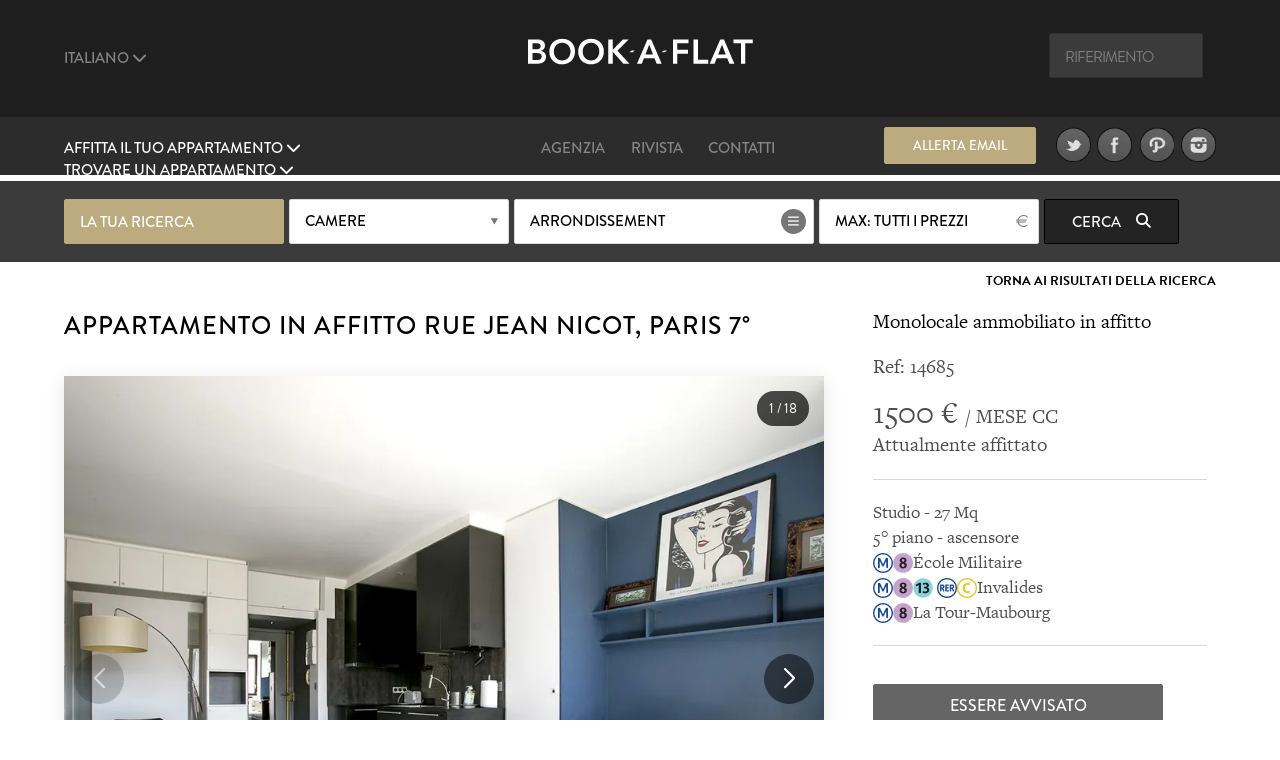

--- FILE ---
content_type: text/html; charset=UTF-8
request_url: https://www.book-a-flat.com/it/appartamento-paris-14949.html
body_size: 14251
content:
<!DOCTYPE html>
<html lang="it" class="no-js">
<head>
<meta charset="utf-8" />
<title>Monolocale arredato in affitto rue Jean Nicot, Paris | Ref 14685</title>
<meta name="description" content="Monolocale arredato de 27 sq. m., rue Jean Nicot nel Invalides quartiere di 7° arrondissement di Paris. Ref 14685" />
<meta name="viewport" content="width=device-width, initial-scale=1.0">
<meta name="robots" content="index, follow" />
<!-- Open Graph -->
<meta property="og:title" content="Monolocale arredato in affitto rue Jean Nicot, Paris | Ref 14685" />
<meta property="og:image" content="https://www.book-a-flat.com/photo/paris/14685/salon3.jpg" />
<meta property="og:site_name" content="Book-a-Flat" />
<meta property="og:description" content="Monolocale arredato de 27 sq. m., rue Jean Nicot nel Invalides quartiere di 7° arrondissement di Paris. Ref 14685" />
<meta property="og:url"	content="https://www.book-a-flat.com/it/appartamento-paris-14949.html" />
<meta property="og:type" content="website" />
<!-- Contact Card -->
<meta property="place:location:latitude" content="48.8700574 " />
<meta property="place:location:longitude" content="2.3305263 " />
<meta property="business:contact_data:street_address"
	content="Rue Volney" />
<meta property="business:contact_data:locality" content="Paris" />
<meta property="business:contact_data:postal_code" content="75002" />
<meta property="business:contact_data:country_name" content="France" />
<meta property="business:contact_data:email"
	content="contact@book-a-flat.com" />
<meta property="business:contact_data:phone_number"
	content="+33 147031420" />
<meta property="business:contact_data:website"
	content="https://www.book-a-flat.com" />
<link rel="icon" type="image/x-icon" href="../favicon.ico" />
<link rel="preconnect" href="https://p.typekit.net" crossorigin>
<link rel="dns-prefetch" href="https://p.typekit.net">
<link rel="preload" href="https://use.typekit.net/fxr0hcp.css" as="style" onload="this.onload=null;this.rel='stylesheet'">
<noscript><link rel="stylesheet" href="https://use.typekit.net/fxr0hcp.css"></noscript>
<link rel="preload" href="../scss/fonts/fontawesome-6.7.2/webfonts/fa-solid-900.woff2" as="font" type="font/woff2" crossorigin>
<link rel="stylesheet" type="text/css" href="../scss/style_property.min.css" />
<link rel="stylesheet" type="text/css" href="../scss/print.css" media="print" />
<script type="text/javascript">
var lat_loc = 48.860126;
var lat_long = 2.307908;
var seeall = 'Vedere le foto';
</script>
<link rel="preconnect" href="https://maps.googleapis.com">
<link rel="preconnect" href="https://maps.gstatic.com">
<link rel="dns-prefetch" href="https://maps.googleapis.com">
<link rel="dns-prefetch" href="https://maps.gstatic.com">
<script defer src="../js/main_property.min.js?rand=19752"></script><script defer src="https://cloud.umami.is/script.js" data-website-id="f59f0210-313d-4d0c-b157-d27d429fc78b"></script>
</head>
<body class="">
	<div class="overlay"></div>
	<header>
		<div class="header" id="header">
			<div class="header__standart">
				<div class="header__standart__top header--bg-dark-grey">
					<div class="container-fluid">
						<div class="row">
							<div class="col-sm-4 col-md-4 col-lg-4 header__standart__top__left">
								<nav class="navbar">
									<div class="collapse">
										<ul class="nav navbar-nav header--links-grey">
											<li class="dropdown"><a href="javascript:void(0)"
												class="dropdown-toggle header__link first" rel="nofollow"
												data-toggle="dropdown">Italiano <i class="fa-solid fa-chevron-down"></i>
											</a>
												<ul class="dropdown-menu" role="menu">
													<li><a href="../en/" class="header__link">Inglese</a></li>
													<li><a href="../" class="header__link">Francese</a></li>
													<li><a href="../es/" class="header__link">Spagnolo</a></li>
													<li><a href="../de/" class="header__link">Tedesco</a></li>
													<li><a href="../pt/" class="header__link">Portoghese</a></li>
													<li><a href="../ru/" class="header__link">Russo</a></li>													  
													<li><a href="../zh/" class="header__link">简体中文</a></li>
													<li><a href="../cn/" class="header__link">繁體中文</a></li>
												</ul>
											</li>
										</ul>
										<div class="clearfix"></div>
									</div>
								</nav>
							</div>
							<div
								class="col-sm-4 col-md-4 col-lg-4 header__standart__top__center">
								<a href="./" class="header__standart__logo">Book A Flat</a>
							</div>
							<div
								class="col-sm-4 col-md-4 col-lg-4 header__standart__top__right">
								<nav class="navbar">
									<div class="collapse">
										<ul class="nav navbar-nav header--links-grey">
											<li>
												<form action="./_search_by_ref.php" class="header__search__form">
													<input name="ref" type="text" class="header__search"
														placeholder="Riferimento" /><i class="icon-search"></i>
												</form>
											</li>
										</ul>
										<div class="clearfix"></div>
									</div>
								</nav>
							</div>
							<div class="clearfix"></div>
						</div>
					</div>
				</div>
				<!-- /.header__standart__top -->
				<div class="header__standart__bottom header--bg-light-grey">
					<div class="container-fluid">
						<div class="row">
							<div
								class="col-sm-4 col-md-4 col-lg-4 header__standart__bottom__left">
								<nav class="navbar">
									<div class="collapse">
										<ul class="nav navbar-nav header--links-white">
											<li class="dropdown"><a href="javascript:void(0)"
												class="dropdown-toggle header__link first"
												data-toggle="dropdown">Affitta il tuo appartamento <i class="fa-solid fa-chevron-down"></i>
											</a>
												<ul class="dropdown-menu" role="menu">
													<li><a href="./proprietari.html">Appartamento ammobiliato in affitto ?</a></li>											
													<li><a href="./iscrizione-appartamento.html" class="header__link">Pubblica il tuo annuncio immobiliare</a></li>
																																																															</ul>
											</li>
											<li class="dropdown"><a href="javascript:void(0)"
												class="dropdown-toggle header__link last"
												data-toggle="dropdown">Trovare un appartamento <i class="fa-solid fa-chevron-down"></i>
											</a>
												<ul class="dropdown-menu" role="menu">
													<li><a href="./search.php?search=1" class="header__link">Ricerca</a></li>
													<li><a href="./nuovi-appartamenti.html" class="header__link">Nuovi appartamenti</a></li>
													<li><a href="./quartieri.html" class="header__link">Quartieri di Parigi</a></li>
													<li><a href="./arrondissements-paris.html" class="header__link">Gli arrondissement di Paris</a></li>
																									
													<li><a href="./affito-lusso.html" class="header__link">Immobili di lusso</a></li>
													<li><a href="./studente.html" class="header__link">Affitto per studenti</a></li>
													<li><a href="./affari.html" class="header__link">Appartamenti per clientela d'affari</a></li>
													<li><a href="./appartamenti-paris-monolocale.html" class="header__link">Monolocale</a></li>
													<li><a href="./appartamenti-paris-1camera.html" class="header__link">Appartamento con 1 camera da letto</a></li>
													<li><a href="./appartamenti-paris-2camere.html" class="header__link">Appartamento con 2 camere da letto</a></li>
													<li><a href="./appartamenti-paris-3camere.html" class="header__link">Appartamento con 3 camere da letto</a></li>
													<li><a href="./vendita-parigi.html" class="header__link">Appartamento in vendita</a></li>
												</ul>
											</li>
										</ul>
										<div class="clearfix"></div>
									</div>
								</nav>
							</div>
							<div
								class="col-sm-4 col-md-4 col-lg-4 header__standart__bottom__center">
								<nav class="navbar">
									<div class="collapse">
										<ul
											class="nav navbar-nav header--links-grey header--links-center">
											<li><a href="./nostra-agenzia.html" class="header__link">Agenzia</a>
											</li>
											<li><a href="https://www.book-a-flat.com/magazine/"	target="_blank" class="header__link">Rivista</a>
											</li>
											<li><a href="./contatto.html" class="header__link">Contatti</a>
											</li>
										</ul>
										<div class="clearfix"></div>
									</div>
								</nav>
							</div>
							<div
								class="col-sm-4 col-md-4 col-lg-4 header__standart__bottom__right">
								<nav class="navbar">
									<div class="collapse">
										<ul
											class="nav navbar-nav header--links-grey header--links-center">
											<li><a href="javascript:void(0)" class="btn gold open-alert" style="font-size: 2.6rem;line-height: 7.4rem;width: 30rem;height: 7rem;margin-right: 20px">Allerta email</a></li>
											<li><a href="https://www.twitter.com/bookaflat" target="_blank" rel="noopener"><img src="../images/twitter.png" width="49" height="50" alt="Book A Flat nel Twitter" class="lazyImg" />
											</a>
											</li>
											<li><a href="https://www.facebook.com/bookaflat" target="_blank" rel="noopener"> <img src="../images/facebook.png" width="49" height="50" alt="Book A Flat nel Facebook" class="lazyImg" />
											</a>
											</li>
											<li><a href="https://www.pinterest.com/bookaflat" target="_blank" rel="noopener"> <img src="../images/pinterest.png" width="49" height="50" alt="Book A Flat nel Pinterest" class="lazyImg" />
											</a>
											</li>
											<li><a href="https://www.instagram.com/bookaflat" class="last" target="_blank" rel="noopener"> <img src="../images/instagram.png" width="49" height="50" alt="Book A Flat nel Instagram" class="lazyImg" />
											</a>
											</li>
										</ul>
										<div class="clearfix"></div>
									</div>
								</nav>
								<div class="clearfix"></div>
							</div>
							<div class="clearfix"></div>
						</div>
					</div>
				</div>
				<!-- /.header__standart__bottom -->

				<div class="quick-search header__quick_search search-engine hidden-xs">
	<div class="container">
		<form class="form" action="#">
		<div class="drop-container custom-select full-width search-by-term">
			 La tua ricerca			</div>
			<div class="drop-container custom-select full-width search-by-rooms"
				data-multiple="true" data-fieldname="rooms" data-name="Camere">
				<a href="javascript:void(0)" class="btn white mid full-width">Camere</a>
				<div class="dropbox">
					<div class="arr up"></div>
					<div class="dropcontent terms">
						<ul>
							<li class="item" data-val="1"><a href="javascript:void(0)"><i class="fa-solid fa-circle-plus"></i> <span>Monolocale</span></a></li>
							<li class="item" data-val="2"><a href="javascript:void(0)"><i class="fa-solid fa-circle-plus"></i> <span>1 camera da letto</span></a></li>
							<li class="item" data-val="3"><a href="javascript:void(0)"><i class="fa-solid fa-circle-plus"></i> <span>2 camere da letto</span></a></li>
							<li class="item" data-val="4"><a href="javascript:void(0)"><i class="fa-solid fa-circle-plus"></i> <span>3 camere da letto</span></a></li>
							<li class="item" data-val="5"><a href="javascript:void(0)"><i class="fa-solid fa-circle-plus"></i> <span>4 camere da letto e +</span></a></li>
						</ul>
					</div>
				</div>
			</div>

			<div class="drop-container custom-select search-by-locations"
				data-multiple="true" data-fieldname="arrondissements"
				data-name="Arrondissement" data-lg="it">
				<a href="javascript:void(0)" class="btn white list big">Arrondissement</a>
				<div class="dropbox">
					<div class="arr up"></div>
					<div class="dropcontent tags">
						<table>
							<thead>
								<tr>
									<th colspan="3"><a href="javascript:void(0)"
										class="select-toggle off"><span>Deselezionare tutto</span></a></th>
									<th colspan="2" class="alignright"><a href="javascript:void(0)"
										class="select-toggle on active"><span>Selezionare tutto</span></a></th>
								</tr>
							</thead>
							<tbody>
								<tr>
									<th colspan="5" style="font-size:3rem;padding-bottom:10px;">Paris</th>															
								</tr>
								<tr>
	      					<td><span
										class="item"
										data-val="1">1</span></td>
	      					<td><span
										class="item"
										data-val="2">2</span></td>
	      					<td><span
										class="item"
										data-val="3">3</span></td>
	      					<td><span
										class="item"
										data-val="4">4</span></td>
	      					<td><span
										class="item"
										data-val="5">5</span></td>
	      					</tr>
								<tr>
	      					<td><span
										class="item"
										data-val="6">6</span></td>
	      					<td><span
										class="item"
										data-val="7">7</span></td>
	      					<td><span
										class="item"
										data-val="8">8</span></td>
	      					<td><span
										class="item"
										data-val="9">9</span></td>
	      					<td><span
										class="item"
										data-val="10">10</span></td>
	      					</tr>
								<tr>
	      					<td><span
										class="item"
										data-val="11">11</span></td>
	      					<td><span
										class="item"
										data-val="12">12</span></td>
	      					<td><span
										class="item"
										data-val="13">13</span></td>
	      					<td><span
										class="item"
										data-val="14">14</span></td>
	      					<td><span
										class="item"
										data-val="15">15</span></td>
	      					</tr>
								<tr>
	      					<td><span
										class="item"
										data-val="16">16</span></td>
	      					<td><span
										class="item"
										data-val="17">17</span></td>
	      					<td><span
										class="item"
										data-val="18">18</span></td>
	      					<td><span
										class="item"
										data-val="19">19</span></td>
	      					<td><span
										class="item"
										data-val="20">20</span></td>
	      					</tr>
														<tr> 
															<th colspan="5" style="font-size:3rem;padding-bottom:10px;">Periferia</th>															
														</tr>
													
														<tr>
														<td><span
																class="item"
																data-val="92">92</span></td>
									      					<td><span
																class="item"
																data-val="93">93</span></td>
									      					<td><span
																class="item"
																data-val="94">94</span></td>
									      					</tr>
							</tbody>
						</table>

					</div>
				</div>
			</div>

			<div class="drop-container custom-select full-width search-by-price"
				data-multiple="false" data-fieldname="max_price">
				<a href="javascript:void(0)" class="btn white mid full-width price">Prezzo max</a>
				<div class="dropbox">
					<div class="arr up"></div>
					<div class="dropcontent terms">
						<ul>
      					<li
								class="item"
								data-val="1000"><a href="javascript:void(0)"><i class="fa-solid fa-circle-plus"></i> <span>1000</span></a></li>
      					<li
								class="item"
								data-val="1500"><a href="javascript:void(0)"><i class="fa-solid fa-circle-plus"></i> <span>1500</span></a></li>
      					<li
								class="item"
								data-val="2000"><a href="javascript:void(0)"><i class="fa-solid fa-circle-plus"></i> <span>2000</span></a></li>
      					<li
								class="item"
								data-val="2500"><a href="javascript:void(0)"><i class="fa-solid fa-circle-plus"></i> <span>2500</span></a></li>
      					<li
								class="item"
								data-val="3000"><a href="javascript:void(0)"><i class="fa-solid fa-circle-plus"></i> <span>3000</span></a></li>
      					<li
								class="item"
								data-val="3500"><a href="javascript:void(0)"><i class="fa-solid fa-circle-plus"></i> <span>3500</span></a></li>
      					<li
								class="item"
								data-val="4000"><a href="javascript:void(0)"><i class="fa-solid fa-circle-plus"></i> <span>4000</span></a></li>
      					<li
								class="item"
								data-val="5000"><a href="javascript:void(0)"><i class="fa-solid fa-circle-plus"></i> <span>5000</span></a></li>
      					<li
								class="item"
								data-val="6000"><a href="javascript:void(0)"><i class="fa-solid fa-circle-plus"></i> <span>6000</span></a></li>
      					      					<li
								class="item on"
								data-val="0"><a href="javascript:void(0)"><i class="fa-solid fa-circle-plus"></i> <span>Tutti i prezzi</span></a></li>
						</ul>
					</div>
				</div>
			</div>


			<button class="btn black hidden-xs  submit-search"
				data-lg="it">Cerca <i
					class="fa fa-search"></i>
			</button>
			<!-- <a class="link open-advanced-search" href="javascript:void(0)">Ricerca avanzata</a> -->

			<a class="btn black visible-xs open-search" href="javascript:void(0)">Cerca <i class="fa fa-search"></i></a>
			
		</form>
	</div>
</div>
			</div>
			<!-- /.header__standart -->

			<div class="header__mini header--bg-grey">
				<div class="container-fluid">
					<div class="row" id="menu-placeholder">
										<div class="col-sm-4 col-md-4 col-lg-4 header__mini__left">
<nav class="navbar">
<div class="collapse">
<ul class="nav navbar-nav header--links-white">
<li><a href="javascript:void(0)"
    class="header__link open-header-menu"><i class="fa-solid fa-bars"></i> Menu</a>
    </li>
    </ul>
    <div class="clearfix"></div>
    </div>
    </nav>
    </div>
    <div class="col-sm-4 col-md-4 col-lg-4 header__mini__center">
    <div class="header__mini__center__search header__quick_search search-engine">
    
    <form class="form" action="#" method="get" id="2">
    
    <div class="drop-container custom-select full-width search-by-term">
    La tua ricerca									</div>

									<div class="drop-container custom-select full-width search-by-rooms" data-multiple="true" data-fieldname="rooms" data-name="Camere">
										<a href="javascript:void(0)" class="btn white mid full-width">Camere</a>
										<div class="dropbox">
											<div class="arr up"></div>
											<div class="dropcontent terms">
												<ul>
									<li class="item" data-val="1"><a href="javascript:void(0)"><i class="fa-solid fa-circle-plus"></i> <span>Monolocale</span></a></li>
									<li class="item" data-val="2"><a href="javascript:void(0)"><i class="fa-solid fa-circle-plus"></i> <span>1 camera da letto</span></a></li>
									<li class="item" data-val="3"><a href="javascript:void(0)"><i class="fa-solid fa-circle-plus"></i> <span>2 camere da letto</span></a></li>
									<li class="item" data-val="4"><a href="javascript:void(0)"><i class="fa-solid fa-circle-plus"></i> <span>3 camere da letto</span></a></li>
									<li class="item" data-val="5"><a href="javascript:void(0)"><i class="fa-solid fa-circle-plus"></i> <span>4 camere da letto e +</span></a></li>
												</ul>
											</div>
										</div>
									</div>

									<div class="drop-container custom-select search-by-locations search--sticky"
										data-multiple="true" data-fieldname="arrondissements" data-name="Arrondissement" data-lg="it">
										<a href="javascript:void(0)" class="btn white list big">Arrondissement</a>
										<div class="dropbox">
											<div class="arr up"></div>
											<div class="dropcontent tags">
												<table>
								      				<thead>
								      				<tr>
								      					<th colspan="3"><a href="javascript:void(0)" class="select-toggle off"><span>Deselezionare tutto</span></a></th>
								      					<th colspan="2" class="alignright"><a href="javascript:void(0)" class="select-toggle on active"><span>Selezionare tutto</span></a></th>
								      				</tr>
								      				</thead>
								      				<tbody>
														<tr>
															<th colspan="5" style="font-size:3rem;padding-bottom:10px;">Paris</th>															
														</tr>
								      					<tr>
									      					<td><span class="item" data-val="1">1</span></td>
									      					<td><span class="item" data-val="2">2</span></td>
									      					<td><span class="item" data-val="3">3</span></td>
									      					<td><span class="item" data-val="4">4</span></td>
									      					<td><span class="item" data-val="5">5</span></td>
									      					</tr>
								      					<tr>
									      					<td><span class="item" data-val="6">6</span></td>
									      					<td><span class="item" data-val="7">7</span></td>
									      					<td><span class="item" data-val="8">8</span></td>
									      					<td><span class="item" data-val="9">9</span></td>
									      					<td><span class="item" data-val="10">10</span></td>
									      					</tr>    					
								      					<tr>
									      					<td><span class="item" data-val="11">11</span></td>
									      					<td><span class="item" data-val="12">12</span></td>
									      					<td><span class="item" data-val="13">13</span></td>
									      					<td><span class="item" data-val="14">14</span></td>
									      					<td><span class="item" data-val="15">15</span></td>
									      					</tr>
								      					<tr>
									      					<td><span class="item" data-val="16">16</span></td>
									      					<td><span class="item" data-val="17">17</span></td>
									      					<td><span class="item" data-val="18">18</span></td>
									      					<td><span class="item" data-val="19">19</span></td>
									      					<td><span class="item" data-val="20">20</span></td>
									      					</tr>
														<tr> 
															<th colspan="5" style="font-size:3rem;padding-bottom:10px;">Periferia</th>															
														</tr>
													
														<tr>
														<td><span
																class="item"
																data-val="92">92</span></td>
									      					<td><span
																class="item"
																data-val="93">93</span></td>
									      					<td><span
																class="item"
																data-val="94">94</span></td>
									      					</tr>
								      					</tbody>
												</table>
											</div>
										</div>
									</div>

									<div
										class="drop-container custom-select full-width search-by-price"
										data-multiple="false" data-fieldname="max_price">
										<a href="javascript:void(0)"
											class="btn white mid full-width price">Prezzo max</a>
										<div class="dropbox">
											<div class="arr up"></div>
											<div class="dropcontent terms">
												<ul>
						      											      						<li class="item" data-val="1000"><a href="javascript:void(0)"><i class="fa-solid fa-circle-plus"></i> <span>1000</span></a></li>
						      											      						<li class="item" data-val="1500"><a href="javascript:void(0)"><i class="fa-solid fa-circle-plus"></i> <span>1500</span></a></li>
						      											      						<li class="item" data-val="2000"><a href="javascript:void(0)"><i class="fa-solid fa-circle-plus"></i> <span>2000</span></a></li>
						      											      						<li class="item" data-val="2500"><a href="javascript:void(0)"><i class="fa-solid fa-circle-plus"></i> <span>2500</span></a></li>
						      											      						<li class="item" data-val="3000"><a href="javascript:void(0)"><i class="fa-solid fa-circle-plus"></i> <span>3000</span></a></li>
						      											      						<li class="item" data-val="3500"><a href="javascript:void(0)"><i class="fa-solid fa-circle-plus"></i> <span>3500</span></a></li>
						      											      						<li class="item" data-val="4000"><a href="javascript:void(0)"><i class="fa-solid fa-circle-plus"></i> <span>4000</span></a></li>
						      											      						<li class="item" data-val="5000"><a href="javascript:void(0)"><i class="fa-solid fa-circle-plus"></i> <span>5000</span></a></li>
						      											      						<li class="item" data-val="6000"><a href="javascript:void(0)"><i class="fa-solid fa-circle-plus"></i> <span>6000</span></a></li>
						      											      						<li class="item on" data-val="0"><a href="javascript:void(0)"><i class="fa-solid fa-circle-plus"></i> <span>Tutti i prezzi</span></a></li>
						      					</ul>
											</div>
										</div>
									</div>

									<button class="btn black hidden-xs submit-search" data-lg="it">
										Cerca <i class="fa fa-search"></i>
									</button>
								</form>

							</div>
						</div>
					</div>
				</div>
			</div>
			<!-- /.header__mini -->

			<div class="header__mobile header--bg-dark-grey">
				<div class="container-fluid">
					<div class="row">
						<div
							class="col-xs-4 col-sm-4 col-md-4 col-lg-4 header__mobile__left">
							<nav class="navbar">
								<div class="collapse">
									<ul class="nav navbar-nav header--links-white">
										<li><a href="javascript:void(0)" class="open-menu" aria-label="Menu"><i class="fa-solid fa-bars"></i> </a>
										</li>
									</ul>
									<div class="clearfix"></div>
								</div>
							</nav>
						</div>
						<div
							class="col-xs-4 col-sm-4 col-md-4 col-lg-4 header__mobile__center">
							<a href="./" class="header__mobile__logo">Book-A-Flat</a>
						</div>
					</div>
				</div>
			</div>
			<!-- /.header__mini -->

		</div>

	</header>
	<main>
	<div class="wrapper">

  <div id="featured" class="main-header-wrapper hidden no-active">
  	<div class="text active hidden-xs"></div>
  	  	<div class="arrow ar-white hidden-xs"></div>
		<div class="text main-header-info-wrapper relative grey active visible-xs">
			<a href="javascript:void(0)" class="btn white open-search visible-xs search">Ricerca</a>
		</div>
  </div>

	<div class="property_nav">
		<div class="container">
												
			<a class="back" href="search.html">Torna ai risultati della ricerca</a>
					</div>
	</div>

	<section class="page property" style="padding-top:0">
		<div class="container">
			<article class="collumn">
				<div class="two-third">
				<header>
						<h1>Appartamento in affitto rue Jean Nicot, Paris 7°</h1>
				</header>
                <div class="item-main-slider">
                    <div class="gallery-container">
        <div class="swiper main-swiper">
            <div class="swiper-wrapper" id="main-gallery">
            </div>

            <div class="swiper-button-next"></div>
            <div class="swiper-button-prev"></div>
            
            <div class="photo-counter">
                <span id="current-slide">1</span> / <span id="total-slides">15</span>
            </div>
        </div>

        <!-- Thumbnails (desktop seulement) -->
        <div class="swiper thumbs-swiper">
            <div class="swiper-wrapper" id="thumbs-gallery">

            </div>
        </div>

    </div>
    

  
                </div>
                 <div class="action">
                                     <a href="javascript:void(0)" class="btn btn--big first mid-grey open-appartment-images">Vedi tutte le foto</a>
                 </div>

    			</div>
				<div class="one-third property-details">				
						<h3>Monolocale ammobiliato in affitto</h3>
						<div class="ref" style="margin-bottom: 0px;padding-bottom: 15px;border: none!important;">Ref: 14685 </div>
						<div class="price"><span>1500 &euro; </span> / MESE CC</div>
						<div class="date">Attualmente affittato</div>
					
					<ul>
						<li>Studio - 27 Mq</li>
						<li>5° piano 
						 - ascensore</li>
						<li> <img src="../images/metro/Metro-M.svg" loading="lazy" class="metro" alt="Fermata della metropolitana" width="20" height="20" /><img src="../images/metro/Paris_m_8_jms.svg" loading="lazy" class="metro" alt="Linea della metropolitana 8 Balard - Créteil - Préfecture" width="20" height="20" />École Militaire</li> 
		<li> <img src="../images/metro/Metro-M.svg" loading="lazy" class="metro" alt="Fermata della metropolitana" width="20" height="20" /><img src="../images/metro/Paris_m_8_jms.svg" loading="lazy" class="metro" alt="Linea della metropolitana 8 Balard - Créteil - Préfecture" width="20" height="20" /><img src="../images/metro/Paris_m_13_jms.svg" loading="lazy" class="metro" alt="Linea della metropolitana 13 Asnières - Gennevilliers - Châtillon - Montrouge" width="20" height="20" /> <img src="../images/metro/RER.svg" loading="lazy" class="metro" alt="RER station" width="20" height="20" /><img src="../images/metro/Paris_rer_C_jms.svg" loading="lazy" class="metro" alt="Fermata della RER C Pontoise - Saint-Martin-d'Étampes" width="20" height="20" />Invalides</li> 
		<li> <img src="../images/metro/Metro-M.svg" loading="lazy" class="metro" alt="Fermata della metropolitana" width="20" height="20" /><img src="../images/metro/Paris_m_8_jms.svg" loading="lazy" class="metro" alt="Linea della metropolitana 8 Balard - Créteil - Préfecture" width="20" height="20" />La Tour-Maubourg</li>
																									</ul>
					
										
										<div class="action">
						<a href="javascript:void(0)" class="btn mid-grey open-alert">Essere avvisato</a>
						<div class="clearfix"></div>
					</div>
										<div class="subaction">
						<div class="btn default first open-share">
							Condividi							<i class="fa fa-share-square-o"></i>
							<div class="share-button">
								<div class="share-button__title">
									Condividi pagina								</div>
								<div class="share-button__body">								
								<a href="https://www.facebook.com/sharer/sharer.php?u=https://www.book-a-flat.com/it/appartamento-paris-14949.html" target="_blank" rel="noopener"><i class="fa-brands fa-square-facebook fa-2x"></i></a>
								<a href="https://twitter.com/intent/tweet?url=https://www.book-a-flat.com/it/appartamento-paris-14949.html&text=Monolocale arredato in affitto rue Jean Nicot, Paris | Ref 14685&via=bookaflat&hashtagsParis" rel="noopener"><i class="fa-brands fa-square-x-twitter fa-2x"></i></a>
								<a href="mailto:?subject=Monolocale%20arredato%20in%20affitto%20rue%20Jean%20Nicot%2C%20Paris%20%7C%20Ref%2014685&body=https%3A%2F%2Fwww.book-a-flat.com%2Fit%2Fappartamento-paris-14949.html" target="_blank" rel="noopener"><i class="fa-solid fa-envelope fa-2x"></i></a>
								<a href="//www.pinterest.com/pin/create/button/?url=https%3A%2F%2Fwww.book-a-flat.com%2Fit%2Fappartamento-paris-14949.html&media=https://www.book-a-flat.com/photo/paris/14685/salon3.jpg&description=Monolocale arredato in affitto rue Jean Nicot, Paris | Ref 14685" data-pin-do="buttonPin" data-pin-config="none" class="share-button__pinterest" rel="noopener"><i class="fa-brands fa-square-pinterest fa-2x"></i></a>
								</div>
								<div class="share-button__arrow share-button__arrow--bottom"></div>
							</div>
						</div>
						<a href="javascript:void(0)" class="btn default last open-print">Stampa <i class="fa fa-print"></i></a>
						<div class="clearfix"></div>
						<a href="javascript:void(0)" class="btn default first open-map">Localizzazione su mappa <i class="fa fa-map-marker"></i></a>
						<div class="clearfix"></div>
					</div>
				</div>
			</article>

		</div>
		<div class="property-desc">
			<div class="container">
				<div class="collumn">
					<div class="one-half">
						<h3>Descrizione</h3>
						<p>Monolocale arredato a Paris  di circa 27mq, situato  rue Jean Nicot nel <a href="arrondissement-paris-7.html">7° arrondissement di Parigi</a> - <a href="quartiere-invalides.html">quartiere Invalides</a>, in condominio  parigino di lusso. <br />Il monolocale è composto da 1 soggiorno, 1 cucina cucinino, 1 stanza da bagno con doccia. <br />Il riscaldamento in questo appartamento : gas (collettivo).</p>
						
						<div style="clear:both"></div>
												<ul class="nav navbar-nav diag">
							<li class="diag_col1 dropdown">
								<a href="javascript:void(0)" class="dropdown-toggle first" data-toggle="dropdown">Consumo di energia</a>
								<ul class="dropdown-menu" role="menu">
								<li><picture>
									<source srcset="../images/page/conso-energie.webp" type="image/webp">
									<source srcset="../images/page/conso-energie.jpg" type="image/jpg">
									<img src="../images/page/conso-energie.jpg" loading="lazy" alt="Energie" />
									</picture>
								</li>								
									<li>Consommations énergétiques (en énergie primaire)<br />pour le chauffage, la production d'eau chaude<br />sanitaire et le refroidissement.<br />Indice de mesure : kWhEP/m2.an</li>									
								</ul>

							</li>
							<li class="diag_col3">G<span>429</span></li>
																<li class="diag_col1">Alloggiamento a consumo energetico eccessivo</li>
														
						</ul>
						<ul class="nav navbar-nav diag">
							<li class="diag_col2 dropdown">
								<a href="javascript:void(0)" class="dropdown-toggle last" data-toggle="dropdown">Emissioni di gas serra</a>
								<ul class="dropdown-menu" role="menu">
									<li><picture>
									<source srcset="../images/page/gaz.webp" type="image/webp">
									<source srcset="../images/page/gaz.jpg" type="image/jpg">
									<img src="../images/page/gaz.jpg" loading="lazy" alt="Gaz" />
									</picture>
								</li>								

									<li>Emissions de gaz à effet de serre (GES) pour<br />le chauffage, la production d'eau chaude sanitaire<br />et le refroidissement.<br />Indice de mesure : kgeqCO2/m2.an</li>									
								</ul>
							</li>
							<li class="diag_col4">G<span>128</span></li>
															<li class="diag_col1">Alloggiamento a consumo energetico eccessivo</li>
														</ul>
												<ul class="diag">
						<li>Stima della spesa energetica annuale per uso standard :<br />di 984 euro all'anno (prezzi medi dell'energia indicizzati al  15/08/2011  - compreso l'abbonamento)</li>
						</ul>
												
						<div style="clear:both"></div>
								
											<ul class="diag">
						<li>Le fotografie non sono contrattuali e sono presentate a scopo illustrativo.</li>
						<li>Potrebbero esserci differenze tra le immagini e la configurazione attuale dell’immobile</li>
					</ul>
						
					<div style="clear:both"></div>
					</div>
					<div class="one-half last">
						<h3>Arredamento e caratteristiche</h3>
						    <div class="container-mobilier">
	<ul><li><img src="../images/ui/icon-list.svg" class="bullet" alt="Ascensore" width="29" height="29" />Ascensore</li> <li><img src="../images/ui/icon-list.svg" class="bullet" alt="Fibra ottica" width="29" height="29" />Fibra ottica</li> </ul>

    <ul><li><strong>Salone</strong><li><img src="../images/ui/icon-list.svg" class="bullet" alt="Armadio" width="29" height="29" />Armadio</li> <li><img src="../images/ui/icon-list.svg" class="bullet" alt="Biancheria da letto e da bagno" width="29" height="29" />Biancheria da letto e da bagno</li> <li><img src="../images/ui/icon-list.svg" class="bullet" alt="Divano" width="29" height="29" />Divano</li> <li><img src="../images/ui/icon-list.svg" class="bullet" alt="Finestra" width="29" height="29" />Finestra</li> <li><img src="../images/ui/icon-list.svg" class="bullet" alt="Lampada da lettura" width="29" height="29" />Lampada da lettura</li> <li><img src="../images/ui/icon-list.svg" class="bullet" alt="Libera vista" width="29" height="29" />Libera vista</li> <li><img src="../images/ui/icon-list.svg" class="bullet" alt="Mattonelle" width="29" height="29" />Mattonelle</li> <li><img src="../images/ui/icon-list.svg" class="bullet" alt="TV" width="29" height="29" />TV</li> <li><img src="../images/ui/icon-list.svg" class="bullet" alt="Tavolino" width="29" height="29" />Tavolino</li> <li><img src="../images/ui/icon-list.svg" class="bullet" alt="Tavolo" width="29" height="29" />Tavolo</li> <li><img src="../images/ui/icon-list.svg" class="bullet" alt="guardaroba" width="29" height="29" />guardaroba</li> <li><img src="../images/ui/icon-list.svg" class="bullet" alt="letto matrimonial 160" width="29" height="29" />letto matrimonial 160</li> <li><img src="../images/ui/icon-list.svg" class="bullet" alt="verso ovest" width="29" height="29" />verso ovest</li> </ul><ul class="last"><li><strong>Cucina</strong><li><img src="../images/ui/icon-list.svg" class="bullet" alt="" width="29" height="29" /></li> <li><img src="../images/ui/icon-list.svg" class="bullet" alt="Aspirapolvere" width="29" height="29" />Aspirapolvere</li> <li><img src="../images/ui/icon-list.svg" class="bullet" alt="Bollitore" width="29" height="29" />Bollitore</li> <li><img src="../images/ui/icon-list.svg" class="bullet" alt="Cappa aspirante" width="29" height="29" />Cappa aspirante</li> <li><img src="../images/ui/icon-list.svg" class="bullet" alt="Ferro da stiro" width="29" height="29" />Ferro da stiro</li> <li><img src="../images/ui/icon-list.svg" class="bullet" alt="Macchina del caffé" width="29" height="29" />Macchina del caffé</li> <li><img src="../images/ui/icon-list.svg" class="bullet" alt="Mattonelle" width="29" height="29" />Mattonelle</li> <li><img src="../images/ui/icon-list.svg" class="bullet" alt="Microonde" width="29" height="29" />Microonde</li> <li><img src="../images/ui/icon-list.svg" class="bullet" alt="Tostapane" width="29" height="29" />Tostapane</li> </ul><ul><li><strong>Bagno 1</strong><li><img src="../images/ui/icon-list.svg" class="bullet" alt="Doccia" width="29" height="29" />Doccia</li> <li><img src="../images/ui/icon-list.svg" class="bullet" alt="Lavandino" width="29" height="29" />Lavandino</li> <li><img src="../images/ui/icon-list.svg" class="bullet" alt="Lavatrice" width="29" height="29" />Lavatrice</li> <li><img src="../images/ui/icon-list.svg" class="bullet" alt="Mattonelle" width="29" height="29" />Mattonelle</li> <li><img src="../images/ui/icon-list.svg" class="bullet" alt="Servizi" width="29" height="29" />Servizi</li> </ul>    </div>

    
    					</div>
									</div>
			</div>
		</div>
		
<div class="pricing container">
<h3>Tariffa</h3>
			<div class="desktop-pricing">
				<table>
					<thead>
						<tr>							
							<th class="pricing__width--rent">Tipo di leasing</th>
							<th class="pricing__width--rent">Affitto/mese</th>
							<th class="pricing__width--deposit">Deposito cauzionale</th>
							<th class="pricing__width--deposit">Provvigioni d'agenzia</th>
							<th class="pricing__width--included">Incluso</th>
							<th class="pricing__width--excluded">Non incluso</th>
						</tr>
					</thead>
					<tbody>
											<tr>
							<td class="pricing__rent">Abitazione principale</td>
							<td class="pricing__rent">1 500 &euro; *</td>
							<td class="pricing__deposit">2 mesi di canone di locazione senza tasse</td>
							<td class="pricing__deposit">324 € **</td>
							<td class="pricing__included">Connessione, internet</td>
							<td class="pricing__excluded">Luce, Gas, Pulizia</td>
						</tr>
												
						 
						<tr>
							<td class="pricing__rent">Abitazione secondaria</td>
							<td class="pricing__rent">1 500 &euro; *</td>
							<td class="pricing__deposit">2 mesi di canone di locazione</td>
							<td class="pricing__deposit">1980 €</td>
							<td class="pricing__included">Connessione, internet</td>
							<td class="pricing__excluded">Luce, Gas, Pulizia</td>
						</tr>
						<tr>
							<td class="pricing__rent">Abitazione secondaria (società)</td>
							<td class="pricing__rent">1 500 &euro; *</td>
							<td class="pricing__deposit">2 mesi di canone di locazione</td>
							<td class="pricing__deposit">1980 €</td>
							<td class="pricing__included">Connessione, internet</td>
							<td class="pricing__excluded">Luce, Gas, Pulizia</td>
						</tr>
						
					</tbody>
				</table>
				<div class="caption">
					<ul>
					
						<li>* di cui 145€ di spese di condominio</br >						** Il costo dello stato dei luoghi d'ingresso è a carico dell'inquilino: 3€/m² maxi.</br >
						Per maggiori informazioni, consulta la pagina <a href="inquilino-paris.html"><i>Spazio riservato all'inquilino</i></a> o contattaci. L'inquilino è obbligato a sottoscrivere una polizza multirischi abitazione</li>
						<li></li>
					</ul>
				</div>
			</div>
			<div class="mobile mobile-pricing">
				<div class="container">
					<table>
											<tr>
							<td colspan="2"><strong>Abitazione principale</strong></td>
						</tr>
						<tr>
							<th>Affitto/mese</th>
							<td class="pricing__rent">1 500 &euro; *</td>
						</tr>
						<tr>
							<th>Deposito cauzionale</th>
							<td class="pricing__deposit">2 mesi di canone di locazione senza tasse</td>
						</tr>
						<tr>
							<th>Provvigioni d'agenzia</th>
							<td class="pricing__deposit">324 € **</td>
						</tr>
						<tr>
							<th>Incluso</th>
							<td class="pricing__included">Connessione, internet</td>
						</tr>
						<tr>
							<th>Non incluso</th>
							<td class="pricing__excluded">Luce, Gas, Pulizia</td>
						</tr>
						 
						<tr>
							<td colspan="2"><strong>Abitazione secondaria</strong></td>
						</tr>
						<tr>
							<th>Affitto/mese</th>
							<td class="pricing__rent">1 500 &euro; *</td>
						</tr>
						<tr>
							<th>Deposito cauzionale</th>
							<td class="pricing__deposit">2 mesi di canone di locazione</td>
						</tr>
						<tr>
							<th>Provvigioni d'agenzia</th>
							<td class="pricing__deposit">1980 € **</td>
						</tr>
						<tr>
							<th>Incluso</th>
							<td class="pricing__included">Connessione, internet</td>
						</tr>
						<tr>
							<th>Non incluso</th>
							<td class="pricing__excluded">Luce, Gas, Pulizia</td>
						</tr>

						<tr>
							<td colspan="2"><strong>Abitazione secondaria (società)</strong></td>
						</tr>
						<tr>
							<th>Affitto/mese</th>
							<td class="pricing__rent">1 500 &euro; *</td>
						</tr>
						<tr>
							<th>Deposito cauzionale</th>
							<td class="pricing__deposit">2 mesi di canone di locazione</td>
						</tr>
						<tr>
							<th>Provvigioni d'agenzia</th>
							<td class="pricing__deposit">1980 € **</td>
						</tr>
						<tr>
							<th>Incluso</th>
							<td class="pricing__included">Connessione, internet</td>
						</tr>
						<tr>
							<th>Non incluso</th>
							<td class="pricing__excluded">Luce, Gas, Pulizia</td>
						</tr>
						
						<tr>
							<td colspan="2"></td>
						</tr>
					</table>
									<div class="caption">
					<ul>					
						<li>* di cui 145€ di spese di condominio</br >						** Il costo dello stato dei luoghi d'ingresso è a carico dell'inquilino: 3€/m² maxi.</br >
						Per maggiori informazioni, consulta la pagina <a href="inquilino-paris.html"><i>Spazio riservato all'inquilino</i></a> o contattaci. L'inquilino è obbligato a sottoscrivere una polizza multirischi abitazione</li>
						<li></li>
					</ul>
				</div>
				</div>
			</div>
		</div>
		
		<div class="location">
			<div class="container">
				<h3>Ubicazione dell'appartamento</h3>
								
								
								
				<ul class="transport">
					<li>Stazioni della metropolitana:</li>
					<li> <img src="../images/metro/Metro-M.svg" loading="lazy" class="metro" alt="Fermata della metropolitana" width="20" height="20" /><img src="../images/metro/Paris_m_8_jms.svg" loading="lazy" class="metro" alt="Linea della metropolitana 8 Balard - Créteil - Préfecture" width="20" height="20" />École Militaire</li> 
		<li> <img src="../images/metro/Metro-M.svg" loading="lazy" class="metro" alt="Fermata della metropolitana" width="20" height="20" /><img src="../images/metro/Paris_m_8_jms.svg" loading="lazy" class="metro" alt="Linea della metropolitana 8 Balard - Créteil - Préfecture" width="20" height="20" /><img src="../images/metro/Paris_m_13_jms.svg" loading="lazy" class="metro" alt="Linea della metropolitana 13 Asnières - Gennevilliers - Châtillon - Montrouge" width="20" height="20" /> <img src="../images/metro/RER.svg" loading="lazy" class="metro" alt="RER station" width="20" height="20" /><img src="../images/metro/Paris_rer_C_jms.svg" loading="lazy" class="metro" alt="Fermata della RER C Pontoise - Saint-Martin-d'Étampes" width="20" height="20" />Invalides</li> 
		<li> <img src="../images/metro/Metro-M.svg" loading="lazy" class="metro" alt="Fermata della metropolitana" width="20" height="20" /><img src="../images/metro/Paris_m_8_jms.svg" loading="lazy" class="metro" alt="Linea della metropolitana 8 Balard - Créteil - Préfecture" width="20" height="20" />La Tour-Maubourg</li>
							<li><a href="https://www.ratp.fr/plans" target="_blank" rel="noopener">Mappa metropolitana</a></li>
				</ul>
			</div>
		</div>
			<div class="map" style="padding-bottom: 10rem";>
				<div id="map-appartment" loading="lazy" style="width:100%; height:140rem;"></div>
			</div>
		
		<div class="retaled">
  		  <div class="container">
    		  <h3>Appartamenti di simile tipologia</h3>

		    <div class="list-appartments">
            	<div class="grid grid-grid">
            		<div class="list">

              <div class="listing">
	<a
		href="./appartamento-paris-20724.html"
		class="open-apartment">
		<div class="item-wrapper">

	<div class="item-container">
				<div class="item-row">
					<div class="item-cell top">
						<div class="item-img">
                        <picture>
                                                    <source srcset="../photo/paris/20443/thumbnail/salon.webp 440w," type="image/webp">
                                                      <source srcset="../photo/paris/20443/thumbnail/salon.jpg 440w" type="image/jpeg">
                           <img src="../images/preload-appartment.jpg" loading="lazy" alt="Appartamento ammobiliato in affitto  boulevard Pereire Parigi"  width="440" height="293">
						                        </picture>
						</div>
					</div>
				</div>
				<div class="item-row">
					<div class="item-cell top">
						<div class="item-info">
							<span class="details">monolocale - 32Mq</span>
							<span class="ref">Ref: 20443</span> <strong> boulevard Pereire Parigi 17°</strong>
							<div class="price"> </div>
							<div class="divider"></div>
							<span class="available">Attualmente affittato</span>
						</div>
					</div>
				</div>
			</div>
		</div>
	</a>
</div>
<div class="listing">
	<a
		href="./appartamento-paris-14282.html"
		class="open-apartment">
		<div class="item-wrapper">

	<div class="item-container">
				<div class="item-row">
					<div class="item-cell top">
						<div class="item-img">
                        <picture>
                                                    <source srcset="../photo/paris/14046/thumbnail/salon.webp 440w," type="image/webp">
                                                      <source srcset="../photo/paris/14046/thumbnail/salon.jpg 440w" type="image/jpeg">
                           <img src="../images/preload-appartment.jpg" loading="lazy" alt="Appartamento ammobiliato in affitto  rue Saint Martin Parigi"  width="440" height="293">
						                        </picture>
						</div>
					</div>
				</div>
				<div class="item-row">
					<div class="item-cell top">
						<div class="item-info">
							<span class="details">monolocale - 31Mq</span>
							<span class="ref">Ref: 14046</span> <strong> rue Saint Martin Parigi 4°</strong>
							<div class="price"> </div>
							<div class="divider"></div>
							<span class="available">Attualmente affittato</span>
						</div>
					</div>
				</div>
			</div>
		</div>
	</a>
</div>
<div class="listing">
	<a
		href="./appartamento-paris-14697.html"
		class="open-apartment">
		<div class="item-wrapper">

	<div class="item-container">
				<div class="item-row">
					<div class="item-cell top">
						<div class="item-img">
                        <picture>
                                                    <source srcset="../photo/paris/14433/thumbnail/salon.webp 440w," type="image/webp">
                                                      <source srcset="../photo/paris/14433/thumbnail/salon.jpg 440w" type="image/jpeg">
                           <img src="../images/preload-appartment.jpg" loading="lazy" alt="Appartamento ammobiliato in affitto  avenue de Saint Ouen Parigi"  width="440" height="293">
						                        </picture>
						</div>
					</div>
				</div>
				<div class="item-row">
					<div class="item-cell top">
						<div class="item-info">
							<span class="details">monolocale - 30Mq</span>
							<span class="ref">Ref: 14433</span> <strong> avenue de Saint Ouen Parigi 17°</strong>
							<div class="price"> </div>
							<div class="divider"></div>
							<span class="available">Attualmente affittato</span>
						</div>
					</div>
				</div>
			</div>
		</div>
	</a>
</div>
<div class="listing">
	<a
		href="./appartamento-paris-22186.html"
		class="open-apartment">
		<div class="item-wrapper">

	<div class="item-container">
				<div class="item-row">
					<div class="item-cell top">
						<div class="item-img">
                        <picture>
                                                    <source srcset="../photo/paris/21896/thumbnail/sal3.webp 440w," type="image/webp">
                                                      <source srcset="../photo/paris/21896/thumbnail/sal3.jpg 440w" type="image/jpeg">
                           <img src="../images/preload-appartment.jpg" loading="lazy" alt="Appartamento ammobiliato in affitto  rue Gros Parigi"  width="440" height="293">
						                        </picture>
						</div>
					</div>
				</div>
				<div class="item-row">
					<div class="item-cell top">
						<div class="item-info">
							<span class="details">monolocale - 43Mq</span>
							<span class="ref">Ref: 21896</span> <strong> rue Gros Parigi 16°</strong>
							<div class="price"> </div>
							<div class="divider"></div>
							<span class="available">Attualmente affittato</span>
						</div>
					</div>
				</div>
			</div>
		</div>
	</a>
</div>
<div class="listing">
	<a
		href="./appartamento-paris-19313.html"
		class="open-apartment">
		<div class="item-wrapper">

	<div class="item-container">
				<div class="item-row">
					<div class="item-cell top">
						<div class="item-img">
                        <picture>
                                                    <source srcset="../photo/paris/19034/thumbnail/sal1.webp 440w," type="image/webp">
                                                      <source srcset="../photo/paris/19034/thumbnail/sal1.jpg 440w" type="image/jpeg">
                           <img src="../images/preload-appartment.jpg" loading="lazy" alt="Appartamento ammobiliato in affitto  rue de la Pompe Parigi"  width="440" height="293">
						                        </picture>
						</div>
					</div>
				</div>
				<div class="item-row">
					<div class="item-cell top">
						<div class="item-info">
							<span class="details">monolocale - 17Mq</span>
							<span class="ref">Ref: 19034</span> <strong> rue de la Pompe Parigi 16°</strong>
							<div class="price"> </div>
							<div class="divider"></div>
							<span class="available">Attualmente affittato</span>
						</div>
					</div>
				</div>
			</div>
		</div>
	</a>
</div>
<div class="listing">
	<a
		href="./appartamento-paris-13363.html"
		class="open-apartment">
		<div class="item-wrapper">

	<div class="item-container">
				<div class="item-row">
					<div class="item-cell top">
						<div class="item-img">
                        <picture>
                                                    <source srcset="../photo/paris/13127/thumbnail/salon.webp 440w," type="image/webp">
                                                      <source srcset="../photo/paris/13127/thumbnail/salon.jpg 440w" type="image/jpeg">
                           <img src="../images/preload-appartment.jpg" loading="lazy" alt="Appartamento ammobiliato in affitto  rue du General Foy Parigi"  width="440" height="293">
						  
                            <div class="video_v">
                                <div class="video_v_icon"></div>
                            </div>                        </picture>
						</div>
					</div>
				</div>
				<div class="item-row">
					<div class="item-cell top">
						<div class="item-info">
							<span class="details">monolocale - 24Mq</span>
							<span class="ref">Ref: 13127</span> <strong> rue du General Foy Parigi 8°</strong>
							<div class="price"> </div>
							<div class="divider"></div>
							<span class="available">Attualmente affittato</span>
						</div>
					</div>
				</div>
			</div>
		</div>
	</a>
</div>
<div class="listing">
	<a
		href="./appartamento-paris-13946.html"
		class="open-apartment">
		<div class="item-wrapper">

	<div class="item-container">
				<div class="item-row">
					<div class="item-cell top">
						<div class="item-img">
                        <picture>
                                                    <source srcset="../photo/paris/13710/thumbnail/salon2.webp 440w," type="image/webp">
                                                      <source srcset="../photo/paris/13710/thumbnail/salon2.jpg 440w" type="image/jpeg">
                           <img src="../images/preload-appartment.jpg" loading="lazy" alt="Appartamento ammobiliato in affitto  rue Jouffroy d'Abbans Parigi"  width="440" height="293">
						                        </picture>
						</div>
					</div>
				</div>
				<div class="item-row">
					<div class="item-cell top">
						<div class="item-info">
							<span class="details">monolocale - 28Mq</span>
							<span class="ref">Ref: 13710</span> <strong> rue Jouffroy d'Abbans Parigi 17°</strong>
							<div class="price"> </div>
							<div class="divider"></div>
							<span class="available">Attualmente affittato</span>
						</div>
					</div>
				</div>
			</div>
		</div>
	</a>
</div>
<div class="listing">
	<a
		href="./appartamento-paris-18334.html"
		class="open-apartment">
		<div class="item-wrapper">

	<div class="item-container">
				<div class="item-row">
					<div class="item-cell top">
						<div class="item-img">
                        <picture>
                                                    <source srcset="../photo/paris/18055/thumbnail/sal5.webp 440w," type="image/webp">
                                                      <source srcset="../photo/paris/18055/thumbnail/sal5.jpg 440w" type="image/jpeg">
                           <img src="../images/preload-appartment.jpg" loading="lazy" alt="Appartamento ammobiliato in affitto  boulevard de Clichy Parigi"  width="440" height="293">
						  
                            <div class="video_v">
                                <div class="video_v_icon"></div>
                            </div>                        </picture>
						</div>
					</div>
				</div>
				<div class="item-row">
					<div class="item-cell top">
						<div class="item-info">
							<span class="details">monolocale - 22Mq</span>
							<span class="ref">Ref: 18055</span> <strong> boulevard de Clichy Parigi 9°</strong>
							<div class="price"> </div>
							<div class="divider"></div>
							<span class="available">Attualmente affittato</span>
						</div>
					</div>
				</div>
			</div>
		</div>
	</a>
</div>
            
					</div>
				</div>
			</div>
		</div>
        <div class="clearfix"></div>
          <p style="text-align:center;"><a href="./search.php?search=1&term=1&rooms=0&arrondissements=7&max_price=1700" class="btn mid load-more">Altri appartamenti simili</a></p>	    

  		
		</div>
		
  </section>

<div class="popup-images">
	<div class="container">
		<a href="#" class="btn close close-black white close-appartment-images">Chiudi</a>
		<h2>Appartamento in affitto</h2>
		<h3>rue Jean Nicot, Paris 7°</h3>

		<div class="gallery">
			<div id="photoGrid" class="photo-grid">

			</div>
		</div>
		<a href="#"
			class="btn close close-black white close-appartment-images">Chiudi</a>
	</div>
</div>
<aside class="popup-alert">
	<div class="container">
		<a href="#" class="btn close close-black white close-alert">Chiudi</a>
			<h3>Allerta email</h3>
			<h2>Abbonati e riceverai i nuovi annunci in tempo reale nella tua casella di posta elettronica.</h2>
			<div class="alerte">

					
			<div class="requestinfo new-listing">
				<div class="form clearfix">
					<form action="#" method="post" name="request" id="requestFormAlert">
						<div class="new-listing__inner clearfix">							
							<div class="form-element">
        						<label for="al-categ">Tipo di affitto</label>
        					</div>
        					<div class="form-element">
        						<input style="width: auto;" type="checkbox" id="al-categ1" name="data-categ" value="1" checked><label style="margin-right: 10px;">Monolocale</label>  
        						<input style="width: auto;" type="checkbox" id="al-categ2" name="data-categ" value="2"><label style="margin-right: 10px;">1 camera da letto</label>  
        						<input style="width: auto;" type="checkbox" id="al-categ3" name="data-categ" value="3"><label style="margin-right: 10px;">2 camere da letto</label>  
        						<input style="width: auto;" type="checkbox" id="al-categ4" name="data-categ" value="4"><label style="margin-right: 10px;">3 camere da letto</label>  
        						<input style="width: auto;" type="checkbox" id="al-categ5" name="data-categ" value="5"><label>4 camere da letto e +</label>
					</div>
				
					<div class="form-element">
					<label for="al-arrond">Arrondissement</label>
					</div>
					<div class="form-element">
						
							<div class="col-md-3"> 
							<input style="width: auto;" type="checkbox" id="al-arrond0" name="data-arrond" value="0"><label>Tutti</label>
							</div>
															<div class="col-md-3">
								<input style="width: auto;" id="al-arrond1" type="checkbox" name="data-arrond" value="1">
					      					<label>1</label>
					      			</div>								<div class="col-md-3">
								<input style="width: auto;" id="al-arrond2" type="checkbox" name="data-arrond" value="2">
					      					<label>2</label>
					      			</div>								<div class="col-md-3">
								<input style="width: auto;" id="al-arrond3" type="checkbox" name="data-arrond" value="3">
					      					<label>3</label>
					      			</div>				           	
						</div>
						<div class="form-element">
						 
							<div class="col-md-3">
						<input style="width: auto;" id="al-arrond4" type="checkbox" name="data-arrond" value="4">
					      					<label>4</label>
					      			</div><div class="col-md-3">
						<input style="width: auto;" id="al-arrond5" type="checkbox" name="data-arrond" value="5">
					      					<label>5</label>
					      			</div><div class="col-md-3">
						<input style="width: auto;" id="al-arrond6" type="checkbox" name="data-arrond" value="6">
					      					<label>6</label>
					      			</div><div class="col-md-3">
						<input style="width: auto;" id="al-arrond7" type="checkbox" name="data-arrond" value="7" checked>
					      					<label>7</label>
					      			</div>						</div>
						<div class="form-element">
						 
							<div class="col-md-3">
						<input style="width: auto;" id="al-arrond8" type="checkbox" name="data-arrond" value="8">
					      					<label>8</label>
					      			</div><div class="col-md-3">
						<input style="width: auto;" id="al-arrond9" type="checkbox" name="data-arrond" value="9">
					      					<label>9</label>
					      			</div><div class="col-md-3">
						<input style="width: auto;" id="al-arrond10" type="checkbox" name="data-arrond" value="10">
					      					<label>10</label>
					      			</div><div class="col-md-3">
						<input style="width: auto;" id="al-arrond11" type="checkbox" name="data-arrond" value="11">
					      					<label>11</label>
					      			</div>						</div>
						<div class="form-element">
						
							<div class="col-md-3"> 
						<input style="width: auto;" id="al-arrond12" type="checkbox" name="data-arrond" value="12">
					      					<label>12</label>
					      			</div><div class="col-md-3"> 
						<input style="width: auto;" id="al-arrond13" type="checkbox" name="data-arrond" value="13">
					      					<label>13</label>
					      			</div><div class="col-md-3"> 
						<input style="width: auto;" id="al-arrond14" type="checkbox" name="data-arrond" value="14">
					      					<label>14</label>
					      			</div><div class="col-md-3"> 
						<input style="width: auto;" id="al-arrond15" type="checkbox" name="data-arrond" value="15">
					      					<label>15</label>
					      			</div>				           </div>
						<div class="form-element">
						
							<div class="col-md-3"> 
						<input style="width: auto;" id="al-arrond16" type="checkbox" name="data-arrond" value="16">
					      					<label>16</label>
					      			</div><div class="col-md-3"> 
						<input style="width: auto;" id="al-arrond17" type="checkbox" name="data-arrond" value="17">
					      					<label>17</label>
					      			</div><div class="col-md-3"> 
						<input style="width: auto;" id="al-arrond18" type="checkbox" name="data-arrond" value="18">
					      					<label>18</label>
					      			</div><div class="col-md-3"> 
						<input style="width: auto;" id="al-arrond19" type="checkbox" name="data-arrond" value="19">
					      					<label>19</label>
					      			</div>				           </div>
						<div class="form-element">
						
							<div class="col-md-3"> 
						<input style="width: auto;" id="al-arrond20" type="checkbox" name="data-arrond" value="20">
					      					<label>20</label>
					      			</div><div class="col-md-3"> 
						<input style="width: auto;" id="al-arrond21" type="checkbox" name="data-arrond" value="21">
					      					<label>Periferia</label>
					      			</div>				           
						</div>
						<div class="clearfix"></div>
						<div class="form-element">
						<label for="al-price">Prezzo max (&euro; / MESE)</label>
							<input id="al-price" type="text" name="data-max_price" value="" />
						</div>

						<input type="hidden" name="data-lg" value="it"> 
						<div class="form-element">
						<label for="al-name">Cognome</label>
							<input id="al-name" type="text" name="name" placeholder="Cognome*" />
						</div>
						
						<div class="form-element">
							<label for="al-surname">Nome</label>
							<input id="al-surname" type="text" name="surname"
								placeholder="Nome*" />
						</div>
						<div class="form-element">
							<label for="al-email">E-mail</label>
							<input id="al-email" type="text" name="email"
								placeholder="E-mail*" />
						</div>
						<div class="form-element act submit" style="margin-top:10rem;margin-bottom:10rem;text-align:center;">
							<button type="submit" class="btn grey action">Invia</button>
						</div>
						
					</div>	
					</form>
				<p>Le informazioni comunicate sono per Book-A-Flat. Avrai il diritto ad accedere, modificare, correggere ed eliminare i dati personali (art. 34 della legge "Informatica e Libertà" del 6 gennaio 1978).</p>
				</div>
			</div>

		</div>

		<a href="#" class="btn close close-black white close-alert">Chiudi</a>
	</div>
</aside><div class="mobile">
	<div class="mobile-search">
		<a href="javascript:void(0)" class="close-search"><i class="fa-solid fa-close"></i> </a>
		<div class="navigation">

			<ul class="first search__mobile search-engine form">
				<li>
					<div class="drop-container full-width search-by-term">
					<div class="btn mid gold">cosa cerchi?</div>
					</div>
				</li>
				<li>
					<div
						class="drop-container custom-select full-width search-by-rooms" data-multiple="true" data-fieldname="rooms" data-name="Camere">
						<a href="javascript:void(0)" class="btn white mid full-width">Camere</a>
						<div class="dropbox">
							<div class="arr up"></div>
							<div class="dropcontent terms">
								<ul>
									<li class="item" data-val="1"><a href="javascript:void(0)"><i class="fa-solid fa-circle-plus"></i> <span>Monolocale</span></a></li>
									<li class="item" data-val="2"><a href="javascript:void(0)"><i class="fa-solid fa-circle-plus"></i> <span>1 camera da letto</span></a></li>
									<li class="item" data-val="3"><a href="javascript:void(0)"><i class="fa-solid fa-circle-plus"></i> <span>2 camere da letto</span></a></li>
									<li class="item" data-val="4"><a href="javascript:void(0)"><i class="fa-solid fa-circle-plus"></i> <span>3 camere da letto</span></a></li>
									<li class="item" data-val="5"><a href="javascript:void(0)"><i class="fa-solid fa-circle-plus"></i> <span>4 camere da letto e +</span></a></li>
								</ul>
							</div>
						</div>
					</div>
				</li>
				<li>
					<div class="drop-container custom-select search-by-locations" data-multiple="true" data-fieldname="arrondissements"
						data-name="Arrondissement" data-lg="it">
						<a href="javascript:void(0)" class="btn white list mid">Arrondissement</a>
						<div class="dropbox">
							<div class="arr up"></div>
							<div class="dropcontent tags">
								<table>
									<thead>
										<tr>
											<th colspan="3"><a href="javascript:void(0)"
												class="select-toggle off"><span>Deselezionare tutto</span>
											</a></th>
											<th colspan="2" class="alignright"><a
												href="javascript:void(0)" class="select-toggle on active"><span>Selezionare tutto</span>
											</a></th>
										</tr>
									</thead>
									<tbody>
            						<tr>
            							<th colspan="5" style="font-size:3rem;padding-bottom:10px;">Paris</th>															
            						</tr>
										<tr>
										<td><span
												class="item"
												data-val="1">1</span></td>
										<td><span
												class="item"
												data-val="2">2</span></td>
										<td><span
												class="item"
												data-val="3">3</span></td>
										<td><span
												class="item"
												data-val="4">4</span></td>
										<td><span
												class="item"
												data-val="5">5</span></td>
										</tr>
										<tr>
										<td><span
												class="item"
												data-val="6">6</span></td>
										<td><span
												class="item"
												data-val="7">7</span></td>
										<td><span
												class="item"
												data-val="8">8</span></td>
										<td><span
												class="item"
												data-val="9">9</span></td>
										<td><span
												class="item"
												data-val="10">10</span></td>
										</tr>
										<tr>
										<td><span
												class="item"
												data-val="11">11</span></td>
										<td><span
												class="item"
												data-val="12">12</span></td>
										<td><span
												class="item"
												data-val="13">13</span></td>
										<td><span
												class="item"
												data-val="14">14</span></td>
										<td><span
												class="item"
												data-val="15">15</span></td>
										</tr>
										<tr>
										<td><span
												class="item"
												data-val="16">16</span></td>
										<td><span
												class="item"
												data-val="17">17</span></td>
										<td><span
												class="item"
												data-val="18">18</span></td>
										<td><span
												class="item"
												data-val="19">19</span></td>
										<td><span
												class="item"
												data-val="20">20</span></td>
										</tr>
										<tr>
											<th colspan="5" style="font-size:3rem;padding-bottom:10px;">Periferia</th>															
										</tr>
													
										<tr>
										<td><span
												class="item"
												data-val="92">92</span></td>
					      					<td><span
												class="item"
												data-val="93">93</span></td>
					      					<td><span
												class="item"
												data-val="94">94</span></td>
					      					</tr>
									</tbody>
									
								</table>
							</div>
						</div>
					</div>
				</li>
				<li>
				<div class="drop-container custom-select full-width search-by-price"
				data-multiple="false" data-fieldname="max_price">
				<a href="javascript:void(0)" class="btn white mid full-width price">Prezzo max</a>
				<div class="dropbox">
					<div class="arr up"></div>
					<div class="dropcontent terms">
						<ul>
      					<li
								class="item"
								data-val="1000"><a href="javascript:void(0)"><i class="fa-solid fa-circle-plus"></i> <span>1000</span></a></li>
      					<li
								class="item"
								data-val="1500"><a href="javascript:void(0)"><i class="fa-solid fa-circle-plus"></i> <span>1500</span></a></li>
      					<li
								class="item"
								data-val="2000"><a href="javascript:void(0)"><i class="fa-solid fa-circle-plus"></i> <span>2000</span></a></li>
      					<li
								class="item"
								data-val="2500"><a href="javascript:void(0)"><i class="fa-solid fa-circle-plus"></i> <span>2500</span></a></li>
      					<li
								class="item"
								data-val="3000"><a href="javascript:void(0)"><i class="fa-solid fa-circle-plus"></i> <span>3000</span></a></li>
      					<li
								class="item"
								data-val="3500"><a href="javascript:void(0)"><i class="fa-solid fa-circle-plus"></i> <span>3500</span></a></li>
      					<li
								class="item"
								data-val="4000"><a href="javascript:void(0)"><i class="fa-solid fa-circle-plus"></i> <span>4000</span></a></li>
      					<li
								class="item"
								data-val="5000"><a href="javascript:void(0)"><i class="fa-solid fa-circle-plus"></i> <span>5000</span></a></li>
      					<li
								class="item"
								data-val="6000"><a href="javascript:void(0)"><i class="fa-solid fa-circle-plus"></i> <span>6000</span></a></li>
      					      					<li
								class="item on"
								data-val="0"><a href="javascript:void(0)"><i class="fa-solid fa-circle-plus"></i> <span>Tutti i prezzi</span></a></li>
						</ul>
					</div>
				</div>
			</div>
					
				</li>
				<li><a href="javascript:void(0)" class="btn mid black submit-search"
					data-lg="it">Cerca						<i class="fa fa-right fa-search"></i> </a></li>
			</ul>

			<div class="divider full-width"></div>
			<ul class="last search__mobile__neiboho">
				<li>
					<form action="./_search_by_ref.php"
						class="mobile-search__form">
						<input name="ref" type="text" class="mobile-search__search"
							placeholder="Ricerca per riferimento" /><i class="icon-search"></i>
					</form>
				</li>
				<li>
					<div class="drop-container custom-select full-width"
						data-multiple="false" data-fieldname="selections">
						<a href="javascript:void(0)" class="btn light-grey mid full-width">Book A Flat Selezioni</a>
						<div class="dropbox">
							<div class="arr up"></div>
							<div class="dropcontent terms">
								<ul>
									<li><a href="./quartieri.html">Quartieri di Parigi</a></li>
									<li><a href="./arrondissements-paris.html">Gli arrondissement di Paris</a></li>
									<li><a href="./nuovi-appartamenti.html">Nuovi appartamenti</a></li>
									<li><a href="./affito-lusso.html">Immobili di lusso</a></li>
									<li><a href="./studente.html">Affitto per studenti</a></li>
									<li><a href="./affari.html">Appartamenti per clientela d'affari</a></li>
									<li><a href="./appartamenti-paris-monolocale.html">Monolocale</a></li>
									<li><a href="./appartamenti-paris-1camera.html">Appartamento con 1 camera da letto</a></li>
									<li><a href="./appartamenti-paris-2camere.html">Appartamento con 2 camere da letto</a></li>
									<li><a href="./appartamenti-paris-3camere.html">Appartamento con 3 camere da letto</a></li>
								</ul>
							</div>
						</div>
					</div>
				</li>

			</ul>
		</div>
	</div>
</div>
<div class="mobile-menu">
	<a href="javascript:void(0)" class="close-menu" aria-label="Chiudi" rel="nofollow"><i class="fa-solid fa-close"></i> </a>
	<div class="navigation">

		<div class="col-xs-12 col-sm-6 col-md-6 col-lg-6">
			<span class="title">Trovare un appartamento</span>
			<ul>
				<li><a href="./search.php?search=1">Ricerca <i	class="fa fa-right fa-search"></i> </a></li>
				<li><a href="./alert-email.php">Allerta email</a></li>
				<li><a href="./nuovi-appartamenti.html">Nuovi appartamenti</a></li>
				<li><a href="./quartieri.html">Quartieri di Parigi</a></li>
				<li><a href="./arrondissements-paris.html">Gli arrondissement di Parigi</a></li>
								<li><a href="./affito-lusso.html">Immobili di lusso</a></li>
				<li><a href="./studente.html">Affitto per studenti</a></li>
				<li><a href="./affari.html">Appartamenti per clientela d'affari</a></li>
				<li><a href="./appartamenti-paris-monolocale.html">Monolocale</a></li>
				<li><a href="./appartamenti-paris-1camera.html">Appartamento con 1 camera da letto</a></li>
				<li><a href="./appartamenti-paris-2camere.html">Appartamento con 2 camere da letto</a></li>
				<li><a href="./appartamenti-paris-3camere.html">Appartamento con 3 camere da letto</a></li>				
				<li><a href="./vendita-parigi.html" class="header__link">Appartamento in vendita</a></li>
			</ul>

			<span class="title">Affitta il tuo appartamento</span>
			<ul>
				<li><a href="./iscrizione-appartamento.html">Pubblica il tuo annuncio immobiliare</a>
				</li>
												
			</ul>
			<p><a href="./contatto.html"	class="btn mid grey">Contattaci</a></p>

			<ul class="mobile-social-links">

				<li><a href="https://www.instagram.com/bookaflat" target="_blank" rel="noopener"><img loading="lazy" src="../images/instagram.png" alt="Book A Flat nel Instagram" width="49" height="50" /> </a></li>
				<li><a href="https://www.pinterest.com/bookaflat" target="_blank" rel="noopener"><img loading="lazy" src="../images/pinterest.png"	alt="Book A Flat nel Pinterest" width="49" height="50" /> </a></li>
				<li><a href="https://www.facebook.com/bookaflat" target="_blank" rel="noopener"><img loading="lazy" src="../images/facebook.png" alt="Book A Flat nel Facebook" width="49" height="50" /> </a></li>
				<li><a href="https://www.twitter.com/bookaflat" target="_blank" rel="noopener"><img loading="lazy" src="../images/twitter.png"	alt="Book A Flat nel Twitter" width="49" height="50" /> </a></li>
			</ul>
			
			<span class="title">Seleziona la lingua</span>
			<ul>
				<li><a href="#" rel="nofollow">Italiano</a></i>
				
				<li><a href="../en/">Inglese</a></li>
				<li><a href="../">Francese</a></li>
				<li><a href="../es/">Spagnolo</a></li>
				<li><a href="../ru/">Russo</a></li>
				<li><a href="../de/">Tedesco</a></li>
				<li><a href="../pt/">Portoghese</a></li>
				<li><a href="../zh/">简体中文</a></li>
				<li><a href="../cn/">繁體中文</a></li>
				
			</ul>
		</div>
		<div class="col-xs-12 col-sm-6 col-md-6 col-lg-6">
			<span class="title hidden-sm hidde-md hidden-lg"></span> 
				<a class="title mobile-menu__about" href="./nostra-agenzia.html">Agenzia</a>
			<a class="title mobile-menu__plm"
				href="https://www.book-a-flat.com/magazine/" target="_blank">Paris
				life magazine</a> <span class="title">Contatti Book A Flat</span>
			<p>
				18, rue Volney<br> 75002 PARIS<br>
				+33&nbsp;(0)1&nbsp;47&nbsp;03&nbsp;14&nbsp;20<br /> <a
					href="mailto:info@book-a-flat.com">info@book-a-flat.com</a>
			</p>


		</div>
		<div class="clearfix"></div>
	</div>
</div>
</main>
<footer>
	<div class="head">
		<div class="container">
			<div class="left listing">
				<h2>Inserisci il tuo annuncio immobiliare</h2>
				<p>Più di 3.000 proprietari hanno risposto la loro fiducia in noi. Anche tu, affitta il tuo appartamento senza esclusiva</p>
				<a href="./proprietari.html"
					class="btn white list-apartment">Affitta il tuo appartamento</a>
			</div>

			<div class="right">
				<div class="contacts">
					<span class="title">Contattaci</span>
					<p>
						18, rue Volney<br /> 75002 PARIS<br />
						+33 (0)1 47 03 14 20
					</p>
					<p>
						<a href="mailto:info@book-a-flat.com">info@book-a-flat.com</a>
					</p>
					
										
					
				</div>

				<ul class="about-menu">
					<li class="title">Proprietari</li>
										<li><a href="./iscrizione-appartamento.html">Affitta il tuo appartamento</a></li>
															<li><a href="./proprietari.html">Appartamento ammobiliato in affitto ?</a></li>
				</ul>
				<ul class="about-menu">
					<li class="title">Chi siamo</li>
					<li><a href="./nostra-agenzia.html">Agenzia</a></li>
					<li><a href="./inquilino-paris.html">Spazio riservato all'inquilino</a></li>
									</ul>
				<ul class="magazine-menu">
					<li class="title">PARIS LIFE MAGAZINE</li>
    				 					<li><a href="https://www.book-a-flat.com/magazine/en/photo-essays" target="_blank" rel="nofollow">Photo essays</a></li>
					<li><a href="https://www.book-a-flat.com/magazine/en/people" target="_blank" rel="nofollow">People</a></li>
					<li><a href="https://www.book-a-flat.com/magazine/en/essentials" target="_blank" rel="nofollow">Essentials</a></li>
					<li><a href="https://www.book-a-flat.com/magazine/en/neighbourhoods" target="_blank" rel="nofollow">Quartieri di Parigi</a></li>
    								</ul>
			</div>
		</div>
	</div>
	<div class="container copyright">2015. Tutti i diritti riservati - <a
			href="./cgu.html" rel="nofollow">CGU</a></div>
</footer>
</div>
 
<script type="application/ld+json">
{
  "@context": "https://schema.org/",
  "@type": "Apartment",
  "name": "Monolocale arredato in affitto rue Jean Nicot, Paris | Ref 14685",
  "address": {
      "@type": "PostalAddress",
      "addressLocality": "Paris",
	  "streetAddress": "rue Jean Nicot",
      "postalCode": "75007"
    },
   "geo": {
     "@type": "GeoCoordinates",
     "latitude": "48.860126",
     "longitude": "2.307908"
     },
  "url": "https://www.book-a-flat.com/it/appartamento-paris-14949.html",
  "image": [
    "https://www.book-a-flat.com/photo/paris/14685/salon3.jpg"
   ],
 
  "description": "Appartamento ammobiliato in affitto rue Jean Nicot, Paris 7°. Ref: 14685. 1500 € / MESE. monolocale 27 Mq. Attualmente affittato"
}
</script>
<script type="text/javascript">if(typeof wabtn4fg==="undefined"){wabtn4fg=1;h=document.head||document.getElementsByTagName("head")[0],s=document.createElement("script");s.type="text/javascript";s.src="../js/whatsapp-button.js";h.appendChild(s);}</script>
<script src="../js/social-share-links.min.js"></script>
<script>
var socialLinks = new PopUp();
socialLinks.generate();     
</script> 
<script src="../bower_components/swiper/swiper-bundle.min.js"></script>
<script>

const apartmentPhotos = [
                	            {
            	                id: 1 ,
            	                filename: 'salon3',
            	                basePath: '../photo/paris/14685/',
            	                alt: 'salon3',
            	                room:'Salone'
            	            },            				
                   		            	            {
            	                id: 1 ,
            	                filename: 'salon2',
            	                basePath: '../photo/paris/14685/',
            	                alt: 'salon2',
            	                room:'Salone'
            	            },            				
                   		            	            {
            	                id: 1 ,
            	                filename: 'salon1',
            	                basePath: '../photo/paris/14685/',
            	                alt: 'salon1',
            	                room:'Salone'
            	            },            				
                   		            	            {
            	                id: 1 ,
            	                filename: 'salon-4',
            	                basePath: '../photo/paris/14685/',
            	                alt: 'salon-4',
            	                room:'Salone'
            	            },            				
                   		            	            {
            	                id: 1 ,
            	                filename: 'salon5',
            	                basePath: '../photo/paris/14685/',
            	                alt: 'salon5',
            	                room:'Salone'
            	            },            				
                   		            	            {
            	                id: 1 ,
            	                filename: 'salon6',
            	                basePath: '../photo/paris/14685/',
            	                alt: 'salon6',
            	                room:'Salone'
            	            },            				
                   		            	            {
            	                id: 1 ,
            	                filename: 'salon7',
            	                basePath: '../photo/paris/14685/',
            	                alt: 'salon7',
            	                room:'Salone'
            	            },            				
                   		            	            {
            	                id: 1 ,
            	                filename: 'cuisine1',
            	                basePath: '../photo/paris/14685/',
            	                alt: 'cuisine1',
            	                room:'Cucina'
            	            },            				
                   		            	            {
            	                id: 1 ,
            	                filename: 'cuisine-2',
            	                basePath: '../photo/paris/14685/',
            	                alt: 'cuisine-2',
            	                room:'Cucina'
            	            },            				
                   		            	            {
            	                id: 1 ,
            	                filename: 'sdb',
            	                basePath: '../photo/paris/14685/',
            	                alt: 'sdb',
            	                room:'Bagno 1'
            	            },            				
                   		            	            {
            	                id: 1 ,
            	                filename: 'vue1',
            	                basePath: '../photo/paris/14685/',
            	                alt: 'vue1',
            	                room:'Terrazza'
            	            },            				
                   		            	            {
            	                id: 1 ,
            	                filename: 'vue2',
            	                basePath: '../photo/paris/14685/',
            	                alt: 'vue2',
            	                room:'Terrazza'
            	            },            				
                   		            	            {
            	                id: 1 ,
            	                filename: 'commun',
            	                basePath: '../photo/paris/14685/',
            	                alt: 'commun',
            	                room:''
            	            },            				
                   		            	            {
            	                id: 1 ,
            	                filename: 'facade',
            	                basePath: '../photo/paris/14685/',
            	                alt: 'facade',
            	                room:''
            	            },            				
                   		            	            {
            	                id: 1 ,
            	                filename: 'pont-alexandre-iii',
            	                basePath: '../photo/paris/14685/',
            	                alt: 'pont-alexandre-iii',
            	                room:''
            	            },            				
                   		            	            {
            	                id: 1 ,
            	                filename: 'img-9019',
            	                basePath: '../photo/paris/14685/',
            	                alt: 'img-9019',
            	                room:''
            	            },            				
                   		            	            {
            	                id: 1 ,
            	                filename: 'quartier3',
            	                basePath: '../photo/paris/14685/',
            	                alt: 'quartier3',
            	                room:''
            	            },            				
                   		            	            {
            	                id: 1 ,
            	                filename: 'quartier4',
            	                basePath: '../photo/paris/14685/',
            	                alt: 'quartier4',
            	                room:''
            	            },            				
                   		
        ];


        function createPictureElement(photo, isThumb = false, isFirstImage = false) {
            const picture = document.createElement('picture');
            
            if (isThumb) {
                // Pour les thumbnails - format simple, toujours lazy
                picture.innerHTML = `
                    <source srcset="${photo.basePath}thumbnail/${photo.filename}.webp" type="image/webp">
                    <source srcset="${photo.basePath}thumbnail/${photo.filename}.jpg" type="image/jpeg">
                    <img src="${photo.basePath}thumbnail/${photo.filename}.jpg" alt="${photo.alt}" loading="lazy">
                `;
            } else {
                // Pour la galerie principale - lazy loading natif sauf première image
                const loadingAttr = isFirstImage ? '' : 'loading="lazy"';
                const imgSrc = isFirstImage ? `${photo.basePath}medium/${photo.filename}.jpg` : `${photo.basePath}medium/${photo.filename}.jpg`;
                
                picture.innerHTML = `
                    <source srcset="${photo.basePath}${photo.filename}.webp 1140w" type="image/webp" media="(min-width: 1024px)">
                    <source srcset="${photo.basePath}${photo.filename}.jpg 1140w" type="image/jpeg" media="(min-width: 1024px)">
                    <source srcset="${photo.basePath}medium/${photo.filename}.webp 970w" type="image/webp" media="(max-width: 1023px)">
                    <source srcset="${photo.basePath}medium/${photo.filename}.jpg 970w" type="image/jpeg" media="(max-width: 1023px)">
                    <img src="${imgSrc}" alt="${photo.alt}"  width="440" height="293" ${loadingAttr}>
                    ${photo.room ? `<div class="room-info">${photo.room}</div>` : ''}
                `;
            }
            
            return picture;
        }

        function generateSlides() {
            const mainGallery = document.getElementById('main-gallery');
            const thumbsGallery = document.getElementById('thumbs-gallery');
            
            apartmentPhotos.forEach((photo, index) => {
                const slide = document.createElement('div');
                slide.className = 'swiper-slide';
                
                // Première image sans lazy loading pour LCP
                const isFirstImage = index === 0;
                const picture = createPictureElement(photo, false, isFirstImage);
                slide.appendChild(picture);
                mainGallery.appendChild(slide);
                
                const thumbSlide = document.createElement('div');
                thumbSlide.className = 'swiper-slide';
                
                const thumbPicture = createPictureElement(photo, true);
                thumbSlide.appendChild(thumbPicture);
                thumbsGallery.appendChild(thumbSlide);
            });
            

            document.getElementById('total-slides').textContent = apartmentPhotos.length;
        }

        // Initialiser les slides
        generateSlides();

        const thumbsSwiper = new Swiper('.thumbs-swiper', {
            spaceBetween: 10,
            slidesPerView: 'auto',
            freeMode: true,
            watchSlidesProgress: true,
            breakpoints: {
                320: { slidesPerView: 4 },
                480: { slidesPerView: 5 },
                768: { slidesPerView: 6 },
                1024: { slidesPerView: 8 }
            }
        });

        const mainSwiper = new Swiper('.main-swiper', {
            navigation: {
                nextEl: '.swiper-button-next',
                prevEl: '.swiper-button-prev',
            },
            thumbs: {
                swiper: thumbsSwiper
            },
            keyboard: {
                enabled: true,
            },
            loop: false,
            preloadImages: false,
            watchSlidesProgress: true,
            
            on: {
                slideChange: function () {
                    document.getElementById('current-slide').textContent = this.activeIndex + 1;
                }
            }
        });

        window.addEventListener('resize', () => {
            mainSwiper.update();
            thumbsSwiper.update();
        });
        

        function generatePhotoGrid() {
            const photoGrid = document.getElementById('photoGrid');
            photoGrid.innerHTML = '';
            
            let currentIndex = 0;
            let rowIndex = 0;
            
            while (currentIndex < apartmentPhotos.length) {
                const row = document.createElement('div');
                row.className = 'photo-row';
                
                const isEvenRow = rowIndex % 2 === 0;
                const photosInRow = isEvenRow ? 1 : 2;
                const isSingle = photosInRow === 1;
                
                row.classList.add(isSingle ? 'single' : 'double');
                
                for (let i = 0; i < photosInRow && currentIndex < apartmentPhotos.length; i++) {
                    const photo = apartmentPhotos[currentIndex];
                    const photoItem = createPhotoItem(photo, isSingle);
                    row.appendChild(photoItem);
                    currentIndex++;
                }
                
                photoGrid.appendChild(row);
                rowIndex++;
            }
        }


        function createPhotoItem(photo, isSingle = true) {
            const photoItem = document.createElement('div');
            photoItem.className = 'photo-item';
            

            const dimensions = isSingle 
                ? { width: 970, height: 645, size: '900w',dir:'medium' }  // Photo seule : plus grande
                : { width: 440, height: 293, size: '440w',dir:'thumbnail' }; // Photo double : plus petite
            
            photoItem.innerHTML = `
                <picture>
                    <source srcset="${photo.basePath}${dimensions.dir}/${photo.filename}.webp ${dimensions.size}" type="image/webp">
                    <source srcset="${photo.basePath}${dimensions.dir}/${photo.filename}.jpg ${dimensions.size}" type="image/jpeg">
                    <img src="${photo.basePath}${dimensions.dir}/${photo.filename}.jpg" loading="lazy" alt="${photo.alt}" width="${dimensions.width}" height="${dimensions.height}">
                </picture>
                <div class="photo-overlay">
                    <div class="room-name">${photo.room}</div>
                </div>
            `;
            
            photoItem.addEventListener('click', () => {
                console.log('Photo cliquée:', photo.alt);

            });
            
            return photoItem;
        }
    </script>
    </body>
</html>

--- FILE ---
content_type: image/svg+xml
request_url: https://www.book-a-flat.com/images/metro/Paris_m_8_jms.svg
body_size: 684
content:
<?xml version="1.0" encoding="utf-8"?>
<!-- Generator: Adobe Illustrator 12.0.1, SVG Export Plug-In  -->
<!DOCTYPE svg PUBLIC "-//W3C//DTD SVG 1.1//EN" "http://www.w3.org/Graphics/SVG/1.1/DTD/svg11.dtd" [
	<!ENTITY ns_flows "http://ns.adobe.com/Flows/1.0/">
	<!ENTITY ns_svg "http://www.w3.org/2000/svg">
	<!ENTITY ns_xlink "http://www.w3.org/1999/xlink">
]>
<svg  version="1.1" xmlns="&ns_svg;" xmlns:xlink="&ns_xlink;" xmlns:a="http://ns.adobe.com/AdobeSVGViewerExtensions/3.0/"
	 width="54" height="54" viewBox="-0.461 -0.206 54 54" enable-background="new -0.461 -0.206 54 54" xml:space="preserve">
<defs>
</defs>
<path fill="#C5A3CC" d="M0,26.7C0,11.953,11.955,0,26.703,0C41.455,0,53.41,11.953,53.41,26.7c0,14.754-11.955,26.715-26.707,26.715
	C11.955,53.415,0,41.454,0,26.7"/>
<path fill="#231F20" d="M36.811,32.845c0-3.719-2.283-5.973-4.891-7.203c2.646-1.613,4.016-3.656,4.016-6.297
	c0-4.86-4.133-7.31-9.104-7.31c-4.854,0-9.102,3.255-9.102,7.942c0,2.926,1.525,4.648,3.965,6.172
	c-2.725,1.402-4.848,3.617-4.848,7.379c0,4.293,3.562,8.059,9.859,8.059C32.52,41.587,36.811,38.224,36.811,32.845 M30.52,19.7
	c0,1.77-1.604,3.402-3.088,4.09c-1.801-0.762-4.129-2.008-4.129-4.328c0-1.961,1.4-3.328,3.607-3.328
	C29.234,16.134,30.52,17.731,30.52,19.7z M30.959,33.29c0,2.246-1.484,4.133-4.172,4.133c-2.729,0-4.248-2.215-4.248-4.535
	c0-2.199,1.844-4.043,3.688-4.77C28.631,29.321,30.959,30.724,30.959,33.29z"/>
</svg>
